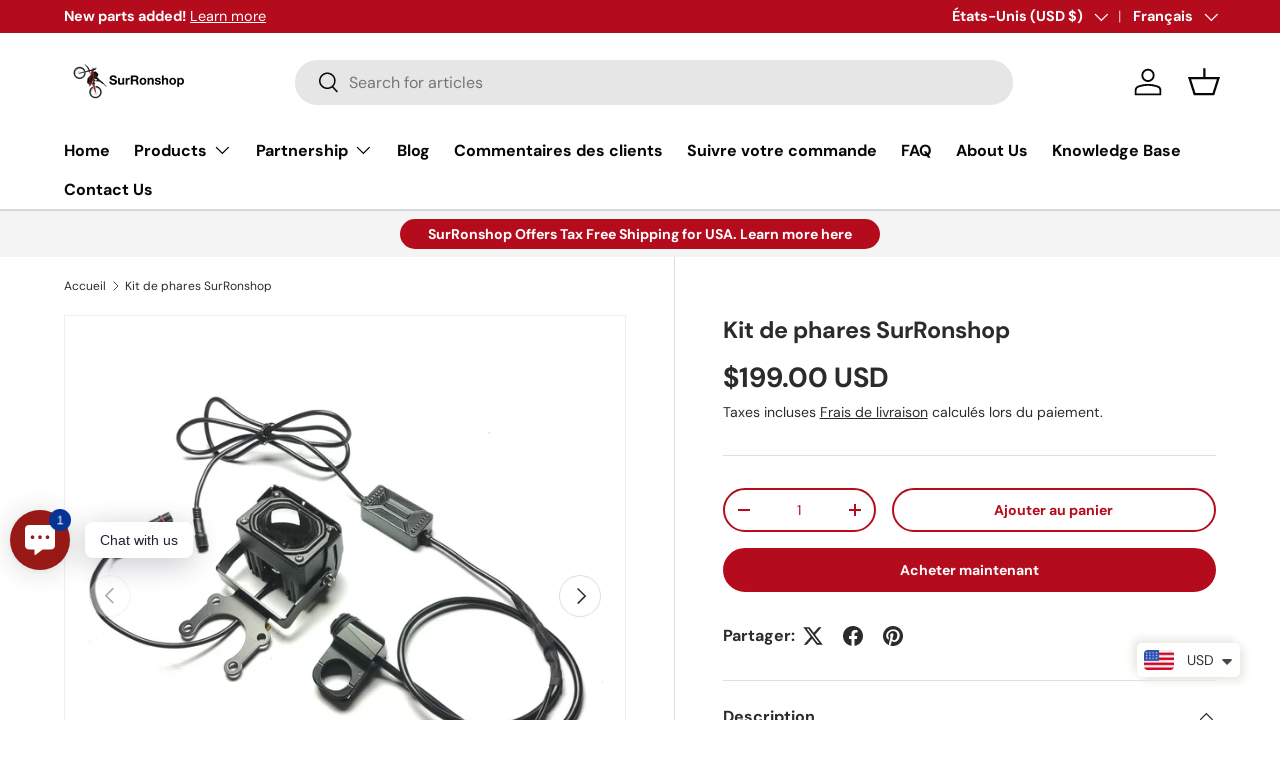

--- FILE ---
content_type: text/javascript; charset=utf-8
request_url: https://surronshop.world/fr/products/surronshop-headlight-kit.js?currency=USD&country=US
body_size: 1655
content:
{"id":7803476115698,"title":"Kit de phares SurRonshop","handle":"surronshop-headlight-kit","description":"\u003cp\u003e\u003cstrong\u003eMise à niveau de phare compacte mais puissante avec fonctions de faisceau jaune faible et blanc élevé pour Sur-Ron \/ Segway ! Mise à niveau de sécurité indispensable pour SurRon. D'autres modifications de phares sont répertoriées dans nos \u003ca href=\"https:\/\/surronshop.world\/collections\/headlight-light-kits\" data-mce-fragment=\"1\" data-mce-href=\"https:\/\/surronshop.world\/collections\/headlight-light-kits\"\u003ekits de phares et d'éclairage\u003c\/a\u003e Sur Ron. \u003ca href=\"https:\/\/surronshop.world\/collections\/headlight-light-kits\" data-mce-fragment=\"1\" data-mce-href=\"https:\/\/surronshop.world\/collections\/headlight-light-kits\"\u003e\u003cspan data-mce-fragment=\"1\"\u003e \u003c\/span\u003e\u003c\/a\u003ecollection.\u003c\/strong\u003e\u003cbr\u003e\u003cbr\u003e \u003cstrong\u003eCaractéristiques:\u003c\/strong\u003e\u003c\/p\u003e\n\n\u003cul\u003e\n\n\u003cli\u003e \u003cstrong\u003eComprend un support de montage et un interrupteur à 3 positions\u003c\/strong\u003e\n\u003c\/li\u003e\n\n\u003cli\u003e \u003cstrong\u003eAnti-poussière et étanche\u003c\/strong\u003e\n\u003c\/li\u003e\n\n\u003cli\u003e \u003cstrong\u003eBasse consommation énergétique\u003c\/strong\u003e\n\u003c\/li\u003e\n\n\u003cli\u003e \u003cstrong\u003eInstallation plug and play\u003c\/strong\u003e\n\u003c\/li\u003e\n\n\u003cli\u003e \u003cstrong\u003eCompatible avec le câblage d'origine\u003c\/strong\u003e\n\u003c\/li\u003e\n\n\u003cli\u003e \u003cstrong\u003ePrise sécurisée\u003c\/strong\u003e\n\u003c\/li\u003e\n\n\u003cli\u003e \u003cstrong\u003eLe kit comprend 1 phare\u003c\/strong\u003e\n\u003c\/li\u003e\n\n\n\u003c\/ul\u003e\n\n\u003cp\u003e \u003cstrong\u003eMagasinez nos derniers arrivages\u003cspan\u003e \u003c\/span\u003e\u003ca href=\"https:\/\/surronshop.world\/collections\/all?filter.v.price.gte=\u0026amp;filter.v.price.lte=\u0026amp;sort_by=created-descending\"\u003eici\u003c\/a\u003e\u003c\/strong\u003e\u003c\/p\u003e\n\n \u003cp\u003e\u003cstrong\u003eSuivez-nous sur\u003cspan\u003e \u003c\/span\u003e\u003ca href=\"https:\/\/www.instagram.com\/surronshop\/\"\u003eInstagram\u003cspan\u003e \u003c\/span\u003e\u003c\/a\u003e\u0026amp;\u003cspan\u003e \u003c\/span\u003e\u003ca href=\"https:\/\/www.facebook.com\/SurRonshop\/\"\u003eFacebook\u003c\/a\u003e\u003c\/strong\u003e\u003c\/p\u003e\n\n\u003cp\u003e \u003cstrong\u003eRegardez-nous sur\u003cspan\u003e \u003c\/span\u003e\u003ca href=\"https:\/\/www.youtube.com\/channel\/UCxnFvsq72tjWoxjjVT6x96w\"\u003eYoutube\u003c\/a\u003e\u003c\/strong\u003e\u003c\/p\u003e\n\n\u003cp\u003e \u003cstrong\u003eEnvoyez-nous un e-mail à SurRonshop.world@gmail.com\u003c\/strong\u003e\u003c\/p\u003e\n\n\u003cp\u003e \u003cstrong\u003eSite principal de la boutique\u003cspan\u003e \u003c\/span\u003e\u003ca href=\"https:\/\/www.surronshop.com\/\"\u003eici\u003cbr\u003e\u003cbr\u003e\u003c\/a\u003e Chat dans le monde entier des propriétaires de Sur-Ron\u003cspan\u003e \u003c\/span\u003e\u003ca href=\"https:\/\/t.me\/SurRonWorldwide\"\u003edans un télégramme\u003c\/a\u003e\u003c\/strong\u003e\u003c\/p\u003e\n\n\u003cp\u003e \u003cstrong\u003ePropriétaires de Sur-Ron\u003cspan\u003e \u003c\/span\u003e\u003ca href=\"https:\/\/www.facebook.com\/groups\/1069862490112577\/?ref=share\u0026amp;mibextid=S66gvF\"\u003egroupe\u003c\/a\u003e\u003c\/strong\u003e\u003c\/p\u003e\n\n\u003cbr\u003e","published_at":"2022-10-12T15:43:40+02:00","created_at":"2022-10-12T15:23:19+02:00","vendor":"SurRonshop","type":"","tags":[],"price":19900,"price_min":19900,"price_max":19900,"available":true,"price_varies":false,"compare_at_price":null,"compare_at_price_min":0,"compare_at_price_max":0,"compare_at_price_varies":false,"variants":[{"id":43742898815218,"title":"Default Title","option1":"Default Title","option2":null,"option3":null,"sku":"14:29#Headlight with line","requires_shipping":true,"taxable":false,"featured_image":null,"available":true,"name":"Kit de phares SurRonshop","public_title":null,"options":["Default Title"],"price":19900,"weight":0,"compare_at_price":null,"inventory_management":"shopify","barcode":"","requires_selling_plan":false,"selling_plan_allocations":[]}],"images":["\/\/cdn.shopify.com\/s\/files\/1\/0653\/9257\/4706\/files\/IMG_0857.jpg?v=1735400699","\/\/cdn.shopify.com\/s\/files\/1\/0653\/9257\/4706\/products\/BHp31KgpsJM.jpg?v=1735400681","\/\/cdn.shopify.com\/s\/files\/1\/0653\/9257\/4706\/files\/MTXX_MH20230508_191638698.jpg?v=1735400684","\/\/cdn.shopify.com\/s\/files\/1\/0653\/9257\/4706\/files\/IMG_0854.jpg?v=1735400688","\/\/cdn.shopify.com\/s\/files\/1\/0653\/9257\/4706\/files\/IMG_0855.jpg?v=1735400702","\/\/cdn.shopify.com\/s\/files\/1\/0653\/9257\/4706\/files\/IMG_0856.jpg?v=1735400691","\/\/cdn.shopify.com\/s\/files\/1\/0653\/9257\/4706\/products\/For-Surron-Headlight-with-Bracket-Motorcycle-Light-Bee-X-Original-Accessories-Dirtbike-Motorcycles-Off-road-SUR.jpg_Q90.jpg_2da923d5-55e0-4a46-a2df-15e1ed9454a6.jpg?v=1735400677","\/\/cdn.shopify.com\/s\/files\/1\/0653\/9257\/4706\/products\/S598bcfc90f904d96b684a5d0d5f1095bq.jpg?v=1735400671","\/\/cdn.shopify.com\/s\/files\/1\/0653\/9257\/4706\/products\/S4abc0b4c0a3e4531abe3830e314c1a84m.jpg?v=1735400674"],"featured_image":"\/\/cdn.shopify.com\/s\/files\/1\/0653\/9257\/4706\/files\/IMG_0857.jpg?v=1735400699","options":[{"name":"Titre","position":1,"values":["Default Title"]}],"url":"\/fr\/products\/surronshop-headlight-kit","media":[{"alt":"SurRonshop Headlight Kit SurRonshopsur ron, surron, sur ron x, surron x,  sur ron buy, sur ron bee, sur ron light, sur ron light bee, sur ron x buy, sur ron bee x, sur ron x light, surron buy, sur ron light bee x, surron bee, surron price, e bike sur ron, surron frame, sur ron frame","id":43266275443030,"position":1,"preview_image":{"aspect_ratio":1.0,"height":2448,"width":2448,"src":"https:\/\/cdn.shopify.com\/s\/files\/1\/0653\/9257\/4706\/files\/IMG_0857.jpg?v=1735400699"},"aspect_ratio":1.0,"height":2448,"media_type":"image","src":"https:\/\/cdn.shopify.com\/s\/files\/1\/0653\/9257\/4706\/files\/IMG_0857.jpg?v=1735400699","width":2448},{"alt":"SurRonshop Headlight Kit SurRonshopsur ron, surron, sur ron x, surron x,  sur ron buy, sur ron bee, sur ron light, sur ron light bee, sur ron x buy, sur ron bee x, sur ron x light, surron buy, sur ron light bee x, surron bee, surron price, e bike sur ron, surron frame, sur ron frame","id":31632509042930,"position":2,"preview_image":{"aspect_ratio":1.0,"height":870,"width":870,"src":"https:\/\/cdn.shopify.com\/s\/files\/1\/0653\/9257\/4706\/products\/BHp31KgpsJM.jpg?v=1735400681"},"aspect_ratio":1.0,"height":870,"media_type":"image","src":"https:\/\/cdn.shopify.com\/s\/files\/1\/0653\/9257\/4706\/products\/BHp31KgpsJM.jpg?v=1735400681","width":870},{"alt":"SurRonshop Headlight Kit SurRonshopsur ron, surron, sur ron x, surron x,  sur ron buy, sur ron bee, sur ron light, sur ron light bee, sur ron x buy, sur ron bee x, sur ron x light, surron buy, sur ron light bee x, surron bee, surron price, e bike sur ron, surron frame, sur ron frame","id":42739434881366,"position":3,"preview_image":{"aspect_ratio":1.0,"height":1812,"width":1812,"src":"https:\/\/cdn.shopify.com\/s\/files\/1\/0653\/9257\/4706\/files\/MTXX_MH20230508_191638698.jpg?v=1735400684"},"aspect_ratio":1.0,"height":1812,"media_type":"image","src":"https:\/\/cdn.shopify.com\/s\/files\/1\/0653\/9257\/4706\/files\/MTXX_MH20230508_191638698.jpg?v=1735400684","width":1812},{"alt":"SurRonshop Headlight Kit SurRonshopsur ron, surron, sur ron x, surron x,  sur ron buy, sur ron bee, sur ron light, sur ron light bee, sur ron x buy, sur ron bee x, sur ron x light, surron buy, sur ron light bee x, surron bee, surron price, e bike sur ron, surron frame, sur ron frame","id":43266275311958,"position":4,"preview_image":{"aspect_ratio":1.333,"height":1869,"width":2492,"src":"https:\/\/cdn.shopify.com\/s\/files\/1\/0653\/9257\/4706\/files\/IMG_0854.jpg?v=1735400688"},"aspect_ratio":1.333,"height":1869,"media_type":"image","src":"https:\/\/cdn.shopify.com\/s\/files\/1\/0653\/9257\/4706\/files\/IMG_0854.jpg?v=1735400688","width":2492},{"alt":"SurRonshop Headlight Kit SurRonshopsur ron, surron, sur ron x, surron x,  sur ron buy, sur ron bee, sur ron light, sur ron light bee, sur ron x buy, sur ron bee x, sur ron x light, surron buy, sur ron light bee x, surron bee, surron price, e bike sur ron, surron frame, sur ron frame","id":43266275344726,"position":5,"preview_image":{"aspect_ratio":1.0,"height":3000,"width":3000,"src":"https:\/\/cdn.shopify.com\/s\/files\/1\/0653\/9257\/4706\/files\/IMG_0855.jpg?v=1735400702"},"aspect_ratio":1.0,"height":3000,"media_type":"image","src":"https:\/\/cdn.shopify.com\/s\/files\/1\/0653\/9257\/4706\/files\/IMG_0855.jpg?v=1735400702","width":3000},{"alt":"SurRonshop Headlight Kit SurRonshopsur ron, surron, sur ron x, surron x,  sur ron buy, sur ron bee, sur ron light, sur ron light bee, sur ron x buy, sur ron bee x, sur ron x light, surron buy, sur ron light bee x, surron bee, surron price, e bike sur ron, surron frame, sur ron frame","id":43266275377494,"position":6,"preview_image":{"aspect_ratio":1.0,"height":3000,"width":3000,"src":"https:\/\/cdn.shopify.com\/s\/files\/1\/0653\/9257\/4706\/files\/IMG_0856.jpg?v=1735400691"},"aspect_ratio":1.0,"height":3000,"media_type":"image","src":"https:\/\/cdn.shopify.com\/s\/files\/1\/0653\/9257\/4706\/files\/IMG_0856.jpg?v=1735400691","width":3000},{"alt":"SurRonshop Headlight Kit SurRonshopsur ron, surron, sur ron x, surron x,  sur ron buy, sur ron bee, sur ron light, sur ron light bee, sur ron x buy, sur ron bee x, sur ron x light, surron buy, sur ron light bee x, surron bee, surron price, e bike sur ron, surron frame, sur ron frame","id":31359082135794,"position":7,"preview_image":{"aspect_ratio":3.155,"height":251,"width":792,"src":"https:\/\/cdn.shopify.com\/s\/files\/1\/0653\/9257\/4706\/products\/For-Surron-Headlight-with-Bracket-Motorcycle-Light-Bee-X-Original-Accessories-Dirtbike-Motorcycles-Off-road-SUR.jpg_Q90.jpg_2da923d5-55e0-4a46-a2df-15e1ed9454a6.jpg?v=1735400677"},"aspect_ratio":3.155,"height":251,"media_type":"image","src":"https:\/\/cdn.shopify.com\/s\/files\/1\/0653\/9257\/4706\/products\/For-Surron-Headlight-with-Bracket-Motorcycle-Light-Bee-X-Original-Accessories-Dirtbike-Motorcycles-Off-road-SUR.jpg_Q90.jpg_2da923d5-55e0-4a46-a2df-15e1ed9454a6.jpg?v=1735400677","width":792},{"alt":"SurRonshop Headlight Kit SurRonshopsur ron, surron, sur ron x, surron x,  sur ron buy, sur ron bee, sur ron light, sur ron light bee, sur ron x buy, sur ron bee x, sur ron x light, surron buy, sur ron light bee x, surron bee, surron price, e bike sur ron, surron frame, sur ron frame","id":31359061491954,"position":8,"preview_image":{"aspect_ratio":2.825,"height":280,"width":791,"src":"https:\/\/cdn.shopify.com\/s\/files\/1\/0653\/9257\/4706\/products\/S598bcfc90f904d96b684a5d0d5f1095bq.jpg?v=1735400671"},"aspect_ratio":2.825,"height":280,"media_type":"image","src":"https:\/\/cdn.shopify.com\/s\/files\/1\/0653\/9257\/4706\/products\/S598bcfc90f904d96b684a5d0d5f1095bq.jpg?v=1735400671","width":791},{"alt":"SurRonshop Headlight Kit SurRonshopsur ron, surron, sur ron x, surron x,  sur ron buy, sur ron bee, sur ron light, sur ron light bee, sur ron x buy, sur ron bee x, sur ron x light, surron buy, sur ron light bee x, surron bee, surron price, e bike sur ron, surron frame, sur ron frame","id":31359061917938,"position":9,"preview_image":{"aspect_ratio":1.286,"height":616,"width":792,"src":"https:\/\/cdn.shopify.com\/s\/files\/1\/0653\/9257\/4706\/products\/S4abc0b4c0a3e4531abe3830e314c1a84m.jpg?v=1735400674"},"aspect_ratio":1.286,"height":616,"media_type":"image","src":"https:\/\/cdn.shopify.com\/s\/files\/1\/0653\/9257\/4706\/products\/S4abc0b4c0a3e4531abe3830e314c1a84m.jpg?v=1735400674","width":792}],"requires_selling_plan":false,"selling_plan_groups":[]}

--- FILE ---
content_type: text/javascript; charset=utf-8
request_url: https://surronshop.world/fr/products/surronshop-headlight-kit.js
body_size: 1641
content:
{"id":7803476115698,"title":"Kit de phares SurRonshop","handle":"surronshop-headlight-kit","description":"\u003cp\u003e\u003cstrong\u003eMise à niveau de phare compacte mais puissante avec fonctions de faisceau jaune faible et blanc élevé pour Sur-Ron \/ Segway ! Mise à niveau de sécurité indispensable pour SurRon. D'autres modifications de phares sont répertoriées dans nos \u003ca href=\"https:\/\/surronshop.world\/collections\/headlight-light-kits\" data-mce-fragment=\"1\" data-mce-href=\"https:\/\/surronshop.world\/collections\/headlight-light-kits\"\u003ekits de phares et d'éclairage\u003c\/a\u003e Sur Ron. \u003ca href=\"https:\/\/surronshop.world\/collections\/headlight-light-kits\" data-mce-fragment=\"1\" data-mce-href=\"https:\/\/surronshop.world\/collections\/headlight-light-kits\"\u003e\u003cspan data-mce-fragment=\"1\"\u003e \u003c\/span\u003e\u003c\/a\u003ecollection.\u003c\/strong\u003e\u003cbr\u003e\u003cbr\u003e \u003cstrong\u003eCaractéristiques:\u003c\/strong\u003e\u003c\/p\u003e\n\n\u003cul\u003e\n\n\u003cli\u003e \u003cstrong\u003eComprend un support de montage et un interrupteur à 3 positions\u003c\/strong\u003e\n\u003c\/li\u003e\n\n\u003cli\u003e \u003cstrong\u003eAnti-poussière et étanche\u003c\/strong\u003e\n\u003c\/li\u003e\n\n\u003cli\u003e \u003cstrong\u003eBasse consommation énergétique\u003c\/strong\u003e\n\u003c\/li\u003e\n\n\u003cli\u003e \u003cstrong\u003eInstallation plug and play\u003c\/strong\u003e\n\u003c\/li\u003e\n\n\u003cli\u003e \u003cstrong\u003eCompatible avec le câblage d'origine\u003c\/strong\u003e\n\u003c\/li\u003e\n\n\u003cli\u003e \u003cstrong\u003ePrise sécurisée\u003c\/strong\u003e\n\u003c\/li\u003e\n\n\u003cli\u003e \u003cstrong\u003eLe kit comprend 1 phare\u003c\/strong\u003e\n\u003c\/li\u003e\n\n\n\u003c\/ul\u003e\n\n\u003cp\u003e \u003cstrong\u003eMagasinez nos derniers arrivages\u003cspan\u003e \u003c\/span\u003e\u003ca href=\"https:\/\/surronshop.world\/collections\/all?filter.v.price.gte=\u0026amp;filter.v.price.lte=\u0026amp;sort_by=created-descending\"\u003eici\u003c\/a\u003e\u003c\/strong\u003e\u003c\/p\u003e\n\n \u003cp\u003e\u003cstrong\u003eSuivez-nous sur\u003cspan\u003e \u003c\/span\u003e\u003ca href=\"https:\/\/www.instagram.com\/surronshop\/\"\u003eInstagram\u003cspan\u003e \u003c\/span\u003e\u003c\/a\u003e\u0026amp;\u003cspan\u003e \u003c\/span\u003e\u003ca href=\"https:\/\/www.facebook.com\/SurRonshop\/\"\u003eFacebook\u003c\/a\u003e\u003c\/strong\u003e\u003c\/p\u003e\n\n\u003cp\u003e \u003cstrong\u003eRegardez-nous sur\u003cspan\u003e \u003c\/span\u003e\u003ca href=\"https:\/\/www.youtube.com\/channel\/UCxnFvsq72tjWoxjjVT6x96w\"\u003eYoutube\u003c\/a\u003e\u003c\/strong\u003e\u003c\/p\u003e\n\n\u003cp\u003e \u003cstrong\u003eEnvoyez-nous un e-mail à SurRonshop.world@gmail.com\u003c\/strong\u003e\u003c\/p\u003e\n\n\u003cp\u003e \u003cstrong\u003eSite principal de la boutique\u003cspan\u003e \u003c\/span\u003e\u003ca href=\"https:\/\/www.surronshop.com\/\"\u003eici\u003cbr\u003e\u003cbr\u003e\u003c\/a\u003e Chat dans le monde entier des propriétaires de Sur-Ron\u003cspan\u003e \u003c\/span\u003e\u003ca href=\"https:\/\/t.me\/SurRonWorldwide\"\u003edans un télégramme\u003c\/a\u003e\u003c\/strong\u003e\u003c\/p\u003e\n\n\u003cp\u003e \u003cstrong\u003ePropriétaires de Sur-Ron\u003cspan\u003e \u003c\/span\u003e\u003ca href=\"https:\/\/www.facebook.com\/groups\/1069862490112577\/?ref=share\u0026amp;mibextid=S66gvF\"\u003egroupe\u003c\/a\u003e\u003c\/strong\u003e\u003c\/p\u003e\n\n\u003cbr\u003e","published_at":"2022-10-12T15:43:40+02:00","created_at":"2022-10-12T15:23:19+02:00","vendor":"SurRonshop","type":"","tags":[],"price":19900,"price_min":19900,"price_max":19900,"available":true,"price_varies":false,"compare_at_price":null,"compare_at_price_min":0,"compare_at_price_max":0,"compare_at_price_varies":false,"variants":[{"id":43742898815218,"title":"Default Title","option1":"Default Title","option2":null,"option3":null,"sku":"14:29#Headlight with line","requires_shipping":true,"taxable":false,"featured_image":null,"available":true,"name":"Kit de phares SurRonshop","public_title":null,"options":["Default Title"],"price":19900,"weight":0,"compare_at_price":null,"inventory_management":"shopify","barcode":"","requires_selling_plan":false,"selling_plan_allocations":[]}],"images":["\/\/cdn.shopify.com\/s\/files\/1\/0653\/9257\/4706\/files\/IMG_0857.jpg?v=1735400699","\/\/cdn.shopify.com\/s\/files\/1\/0653\/9257\/4706\/products\/BHp31KgpsJM.jpg?v=1735400681","\/\/cdn.shopify.com\/s\/files\/1\/0653\/9257\/4706\/files\/MTXX_MH20230508_191638698.jpg?v=1735400684","\/\/cdn.shopify.com\/s\/files\/1\/0653\/9257\/4706\/files\/IMG_0854.jpg?v=1735400688","\/\/cdn.shopify.com\/s\/files\/1\/0653\/9257\/4706\/files\/IMG_0855.jpg?v=1735400702","\/\/cdn.shopify.com\/s\/files\/1\/0653\/9257\/4706\/files\/IMG_0856.jpg?v=1735400691","\/\/cdn.shopify.com\/s\/files\/1\/0653\/9257\/4706\/products\/For-Surron-Headlight-with-Bracket-Motorcycle-Light-Bee-X-Original-Accessories-Dirtbike-Motorcycles-Off-road-SUR.jpg_Q90.jpg_2da923d5-55e0-4a46-a2df-15e1ed9454a6.jpg?v=1735400677","\/\/cdn.shopify.com\/s\/files\/1\/0653\/9257\/4706\/products\/S598bcfc90f904d96b684a5d0d5f1095bq.jpg?v=1735400671","\/\/cdn.shopify.com\/s\/files\/1\/0653\/9257\/4706\/products\/S4abc0b4c0a3e4531abe3830e314c1a84m.jpg?v=1735400674"],"featured_image":"\/\/cdn.shopify.com\/s\/files\/1\/0653\/9257\/4706\/files\/IMG_0857.jpg?v=1735400699","options":[{"name":"Titre","position":1,"values":["Default Title"]}],"url":"\/fr\/products\/surronshop-headlight-kit","media":[{"alt":"SurRonshop Headlight Kit SurRonshopsur ron, surron, sur ron x, surron x,  sur ron buy, sur ron bee, sur ron light, sur ron light bee, sur ron x buy, sur ron bee x, sur ron x light, surron buy, sur ron light bee x, surron bee, surron price, e bike sur ron, surron frame, sur ron frame","id":43266275443030,"position":1,"preview_image":{"aspect_ratio":1.0,"height":2448,"width":2448,"src":"https:\/\/cdn.shopify.com\/s\/files\/1\/0653\/9257\/4706\/files\/IMG_0857.jpg?v=1735400699"},"aspect_ratio":1.0,"height":2448,"media_type":"image","src":"https:\/\/cdn.shopify.com\/s\/files\/1\/0653\/9257\/4706\/files\/IMG_0857.jpg?v=1735400699","width":2448},{"alt":"SurRonshop Headlight Kit SurRonshopsur ron, surron, sur ron x, surron x,  sur ron buy, sur ron bee, sur ron light, sur ron light bee, sur ron x buy, sur ron bee x, sur ron x light, surron buy, sur ron light bee x, surron bee, surron price, e bike sur ron, surron frame, sur ron frame","id":31632509042930,"position":2,"preview_image":{"aspect_ratio":1.0,"height":870,"width":870,"src":"https:\/\/cdn.shopify.com\/s\/files\/1\/0653\/9257\/4706\/products\/BHp31KgpsJM.jpg?v=1735400681"},"aspect_ratio":1.0,"height":870,"media_type":"image","src":"https:\/\/cdn.shopify.com\/s\/files\/1\/0653\/9257\/4706\/products\/BHp31KgpsJM.jpg?v=1735400681","width":870},{"alt":"SurRonshop Headlight Kit SurRonshopsur ron, surron, sur ron x, surron x,  sur ron buy, sur ron bee, sur ron light, sur ron light bee, sur ron x buy, sur ron bee x, sur ron x light, surron buy, sur ron light bee x, surron bee, surron price, e bike sur ron, surron frame, sur ron frame","id":42739434881366,"position":3,"preview_image":{"aspect_ratio":1.0,"height":1812,"width":1812,"src":"https:\/\/cdn.shopify.com\/s\/files\/1\/0653\/9257\/4706\/files\/MTXX_MH20230508_191638698.jpg?v=1735400684"},"aspect_ratio":1.0,"height":1812,"media_type":"image","src":"https:\/\/cdn.shopify.com\/s\/files\/1\/0653\/9257\/4706\/files\/MTXX_MH20230508_191638698.jpg?v=1735400684","width":1812},{"alt":"SurRonshop Headlight Kit SurRonshopsur ron, surron, sur ron x, surron x,  sur ron buy, sur ron bee, sur ron light, sur ron light bee, sur ron x buy, sur ron bee x, sur ron x light, surron buy, sur ron light bee x, surron bee, surron price, e bike sur ron, surron frame, sur ron frame","id":43266275311958,"position":4,"preview_image":{"aspect_ratio":1.333,"height":1869,"width":2492,"src":"https:\/\/cdn.shopify.com\/s\/files\/1\/0653\/9257\/4706\/files\/IMG_0854.jpg?v=1735400688"},"aspect_ratio":1.333,"height":1869,"media_type":"image","src":"https:\/\/cdn.shopify.com\/s\/files\/1\/0653\/9257\/4706\/files\/IMG_0854.jpg?v=1735400688","width":2492},{"alt":"SurRonshop Headlight Kit SurRonshopsur ron, surron, sur ron x, surron x,  sur ron buy, sur ron bee, sur ron light, sur ron light bee, sur ron x buy, sur ron bee x, sur ron x light, surron buy, sur ron light bee x, surron bee, surron price, e bike sur ron, surron frame, sur ron frame","id":43266275344726,"position":5,"preview_image":{"aspect_ratio":1.0,"height":3000,"width":3000,"src":"https:\/\/cdn.shopify.com\/s\/files\/1\/0653\/9257\/4706\/files\/IMG_0855.jpg?v=1735400702"},"aspect_ratio":1.0,"height":3000,"media_type":"image","src":"https:\/\/cdn.shopify.com\/s\/files\/1\/0653\/9257\/4706\/files\/IMG_0855.jpg?v=1735400702","width":3000},{"alt":"SurRonshop Headlight Kit SurRonshopsur ron, surron, sur ron x, surron x,  sur ron buy, sur ron bee, sur ron light, sur ron light bee, sur ron x buy, sur ron bee x, sur ron x light, surron buy, sur ron light bee x, surron bee, surron price, e bike sur ron, surron frame, sur ron frame","id":43266275377494,"position":6,"preview_image":{"aspect_ratio":1.0,"height":3000,"width":3000,"src":"https:\/\/cdn.shopify.com\/s\/files\/1\/0653\/9257\/4706\/files\/IMG_0856.jpg?v=1735400691"},"aspect_ratio":1.0,"height":3000,"media_type":"image","src":"https:\/\/cdn.shopify.com\/s\/files\/1\/0653\/9257\/4706\/files\/IMG_0856.jpg?v=1735400691","width":3000},{"alt":"SurRonshop Headlight Kit SurRonshopsur ron, surron, sur ron x, surron x,  sur ron buy, sur ron bee, sur ron light, sur ron light bee, sur ron x buy, sur ron bee x, sur ron x light, surron buy, sur ron light bee x, surron bee, surron price, e bike sur ron, surron frame, sur ron frame","id":31359082135794,"position":7,"preview_image":{"aspect_ratio":3.155,"height":251,"width":792,"src":"https:\/\/cdn.shopify.com\/s\/files\/1\/0653\/9257\/4706\/products\/For-Surron-Headlight-with-Bracket-Motorcycle-Light-Bee-X-Original-Accessories-Dirtbike-Motorcycles-Off-road-SUR.jpg_Q90.jpg_2da923d5-55e0-4a46-a2df-15e1ed9454a6.jpg?v=1735400677"},"aspect_ratio":3.155,"height":251,"media_type":"image","src":"https:\/\/cdn.shopify.com\/s\/files\/1\/0653\/9257\/4706\/products\/For-Surron-Headlight-with-Bracket-Motorcycle-Light-Bee-X-Original-Accessories-Dirtbike-Motorcycles-Off-road-SUR.jpg_Q90.jpg_2da923d5-55e0-4a46-a2df-15e1ed9454a6.jpg?v=1735400677","width":792},{"alt":"SurRonshop Headlight Kit SurRonshopsur ron, surron, sur ron x, surron x,  sur ron buy, sur ron bee, sur ron light, sur ron light bee, sur ron x buy, sur ron bee x, sur ron x light, surron buy, sur ron light bee x, surron bee, surron price, e bike sur ron, surron frame, sur ron frame","id":31359061491954,"position":8,"preview_image":{"aspect_ratio":2.825,"height":280,"width":791,"src":"https:\/\/cdn.shopify.com\/s\/files\/1\/0653\/9257\/4706\/products\/S598bcfc90f904d96b684a5d0d5f1095bq.jpg?v=1735400671"},"aspect_ratio":2.825,"height":280,"media_type":"image","src":"https:\/\/cdn.shopify.com\/s\/files\/1\/0653\/9257\/4706\/products\/S598bcfc90f904d96b684a5d0d5f1095bq.jpg?v=1735400671","width":791},{"alt":"SurRonshop Headlight Kit SurRonshopsur ron, surron, sur ron x, surron x,  sur ron buy, sur ron bee, sur ron light, sur ron light bee, sur ron x buy, sur ron bee x, sur ron x light, surron buy, sur ron light bee x, surron bee, surron price, e bike sur ron, surron frame, sur ron frame","id":31359061917938,"position":9,"preview_image":{"aspect_ratio":1.286,"height":616,"width":792,"src":"https:\/\/cdn.shopify.com\/s\/files\/1\/0653\/9257\/4706\/products\/S4abc0b4c0a3e4531abe3830e314c1a84m.jpg?v=1735400674"},"aspect_ratio":1.286,"height":616,"media_type":"image","src":"https:\/\/cdn.shopify.com\/s\/files\/1\/0653\/9257\/4706\/products\/S4abc0b4c0a3e4531abe3830e314c1a84m.jpg?v=1735400674","width":792}],"requires_selling_plan":false,"selling_plan_groups":[]}

--- FILE ---
content_type: application/x-javascript; charset=utf-8
request_url: https://bundler.nice-team.net/app/shop/status/surronshop-4703.myshopify.com.js?1768825689
body_size: -186
content:
var bundler_settings_updated='1766149045c';